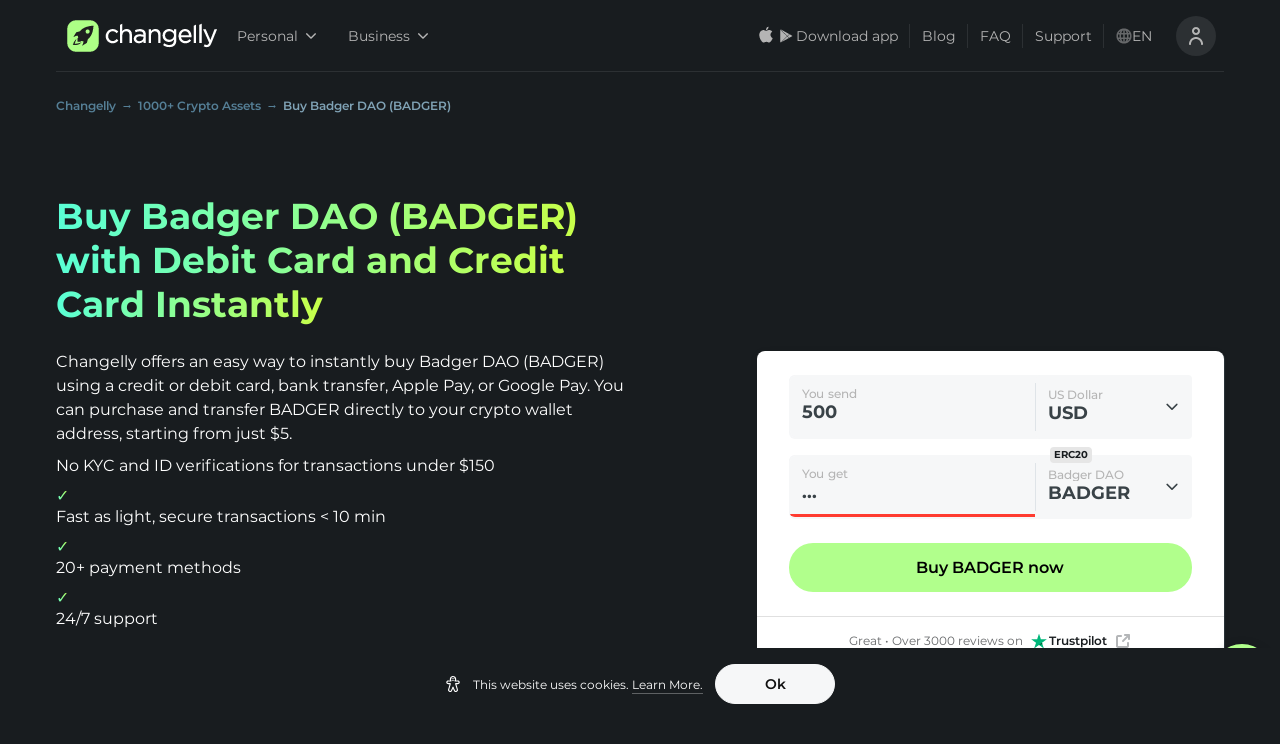

--- FILE ---
content_type: application/javascript
request_url: https://changelly.com/_next/static/chunks/37-b236126138982c54.js
body_size: 9675
content:
!function(){try{var e="undefined"!=typeof window?window:"undefined"!=typeof global?global:"undefined"!=typeof self?self:{},a=(new Error).stack;a&&(e._sentryDebugIds=e._sentryDebugIds||{},e._sentryDebugIds[a]="b23c3778-ac5b-446f-952e-20a975a583d1",e._sentryDebugIdIdentifier="sentry-dbid-b23c3778-ac5b-446f-952e-20a975a583d1")}catch(e){}}(),(self.webpackChunk_N_E=self.webpackChunk_N_E||[]).push([[37],{92666:function(e,a,t){"use strict";var l=t(85893),_=(t(67294),t(45697)),n=t.n(_),s=t(98743);function r(e,a,t){return a in e?Object.defineProperty(e,a,{value:t,enumerable:!0,configurable:!0,writable:!0}):e[a]=t,e}function i(e,a){if(null==e)return{};var t,l,_=function(e,a){if(null==e)return{};var t,l,_={},n=Object.keys(e);for(l=0;l<n.length;l++)t=n[l],a.indexOf(t)>=0||(_[t]=e[t]);return _}(e,a);if(Object.getOwnPropertySymbols){var n=Object.getOwnPropertySymbols(e);for(l=0;l<n.length;l++)t=n[l],a.indexOf(t)>=0||Object.prototype.propertyIsEnumerable.call(e,t)&&(_[t]=e[t])}return _}var o={id:n().string.isRequired},g=function(e){var a=e.id,t=e.messages,_=i(e,["id","messages"]);return(0,l.jsx)(s.ZP,function(e){for(var a=1;a<arguments.length;a++){var t=null!=arguments[a]?arguments[a]:{},l=Object.keys(t);"function"===typeof Object.getOwnPropertySymbols&&(l=l.concat(Object.getOwnPropertySymbols(t).filter((function(e){return Object.getOwnPropertyDescriptor(t,e).enumerable})))),l.forEach((function(a){r(e,a,t[a])}))}return e}({id:a,messages:t},_))};g.propTypes=o,a.Z=g},38132:function(e,a,t){"use strict";t.d(a,{Z:function(){return D},J:function(){return N}});var l=t(85893),_=t(67294),n=t(14416),s=t(94184),r=t.n(s),i=t(45697),o=t.n(i),g=t(44315),f=t(54685),y=t(74648),S=t(94706),u=t(17866),c=t.n(u),d=t(51359),m=t.n(d),p=t(27019),b=JSON.parse('{"US":["America","USA"],"GB":["United Kingdom","UK"]}'),h=JSON.parse('{"AL":"Alabama","AK":"Alaska","AZ":"Arizona","AR":"Arkansas","CA":"California","CO":"Colorado","CT":"Connecticut","DE":"Delaware","FL":"Florida","GA":"Georgia","HI":"Hawaii","ID":"Idaho","IL":"Illinois","IN":"Indiana","IA":"Iowa","KS":"Kansas","KY":"Kentucky","LA":"Louisiana","ME":"Maine","MD":"Maryland","MA":"Massachusetts","MI":"Michigan","MN":"Minnesota","MS":"Mississippi","MO":"Missouri","MT":"Montana","NE":"Nebraska","NV":"Nevada","NH":"New Hampshire","NJ":"New Jersey","NM":"New Mexico","NY":"New York","NC":"North Carolina","ND":"North Dakota","OH":"Ohio","OK":"Oklahoma","OR":"Oregon","PA":"Pennsylvania","RI":"Rhode Island","SC":"South Carolina","SD":"South Dakota","TN":"Tennessee","TX":"Texas","UT":"Utah","VT":"Vermont","VA":"Virginia","WA":"Washington","WV":"West Virginia","WI":"Wisconsin","WY":"Wyoming","DC":"District of Columbia","AS":"American Samoa","GU":"Guam","MP":"Northern Mariana Islands","PR":"Puerto Rico","UM":"United States Minor Outlying Islands","VI":"U.S. Virgin Islands"}'),v=t(24650);function C(e,a){(null==a||a>e.length)&&(a=e.length);for(var t=0,l=new Array(a);t<a;t++)l[t]=e[t];return l}function M(e){return function(e){if(Array.isArray(e))return C(e)}(e)||function(e){if("undefined"!==typeof Symbol&&null!=e[Symbol.iterator]||null!=e["@@iterator"])return Array.from(e)}(e)||function(e,a){if(!e)return;if("string"===typeof e)return C(e,a);var t=Object.prototype.toString.call(e).slice(8,-1);"Object"===t&&e.constructor&&(t=e.constructor.name);if("Map"===t||"Set"===t)return Array.from(t);if("Arguments"===t||/^(?:Ui|I)nt(?:8|16|32)(?:Clamped)?Array$/.test(t))return C(e,a)}(e)||function(){throw new TypeError("Invalid attempt to spread non-iterable instance.\\nIn order to be iterable, non-array objects must have a [Symbol.iterator]() method.")}()}var N=function(){var e=arguments.length>0&&void 0!==arguments[0]?arguments[0]:"";return(0,l.jsx)("div",{className:r()(c().flagIcon,c().additionalStyles,c()[e.toLowerCase()])})};function A(e){var a=arguments.length>1&&void 0!==arguments[1]?arguments[1]:null,t={label:p[e],value:e,icon:N(e),searchTags:b[e]};return a&&(t.category=a),t}var k=Object.keys(p).map((function(e){return A(e)})),T=Object.keys(h).map((function(e){var a=h[e];return{label:(0,l.jsx)("span",{className:m().state,children:a}),value:e,searchTags:[a,e]}})),I=["US","GB","AU","FR","DE"].map((function(e){return A(e,"popular")})),U={country:o().string.isRequired,userState:o().string.isRequired,onChange:o().func.isRequired,onChangeState:o().func.isRequired,forwardRef:o().node,forwardRefStateSelector:o().node,isVisible:o().bool,toggleVisible:o().func,withStateSelector:o().bool,isHorizontal:o().bool,error:o().string,buttonClassName:o().string},w=function(e){var a=e.country,t=e.error,s=e.userState,i=e.onChange,o=e.forwardRef,u=e.isVisible,c=e.toggleVisible,d=e.onChangeState,b=e.forwardRefStateSelector,C=e.withStateSelector,U=e.isHorizontal,w=e.buttonClassName,D=(0,n.I0)(),G=(0,y.Z)(),R=(0,_.useState)(I),B=R[0],O=R[1];(0,_.useEffect)((function(){v.Z.global.countryWithStates===a&&D((0,f.Q_)(v.Z.global.state))}),[a]),(0,_.useEffect)((function(){var e=S.Z.getAllItems().ipcountry;if(e){var a=[A(e.toUpperCase(),"popular")].concat(M(B.filter((function(a){return a.value!==e.toUpperCase()})))).slice(0,5);O(a)}}),[]);var P=(0,_.useMemo)((function(){return M(B).concat(M(k))}),[B,k]);return(0,l.jsxs)("div",{className:r()(m().countrySelectorWrapper,{"is-horizontal":U}),children:[(0,l.jsx)(g.Z,{className:m().countrySelector,buttonClassName:w,error:t,forwardRef:o,sign:G("processing.country-residence"),isSearchable:!0,singleSelection:!0,list:P,value:a,label:p[a]||"Choose country",labelIcon:N(a),select:i,isVisible:u,toggleVisible:c,noAnimation:!0,"data-tnav":"country-selector",droplistProps:{"data-tnav":"country-selector-list"},categoriesSettings:{popular:{title:"Popular countries",isSearchable:!1},all:{title:"All countries"}}}),a===v.Z.global.countryWithStates&&C?(0,l.jsx)(g.Z,{className:m().stateSelector,error:t,buttonClassName:w,sign:"State",list:T,noAnimation:!0,isSearchable:!0,singleSelection:!0,value:s,label:h[s]||"State",select:d,forwardRef:b,"data-tnav":"state-selector",droplistProps:{"data-tnav":"state-selector-list"}}):null]})};w.propTypes=U,w.defaultProps={withStateSelector:!1,forwardRefStateSelector:null,forwardRef:null,isVisible:!1,toggleVisible:null,isHorizontal:!1,error:"",buttonClassName:""};var D=w},639:function(e,a,t){"use strict";var l=t(67294),_=t(14416),n=t(44908),s=t.n(n),r=t(59897),i=t(42685),o=t(54685);function g(e,a){(null==a||a>e.length)&&(a=e.length);for(var t=0,l=new Array(a);t<a;t++)l[t]=e[t];return l}function f(e){return function(e){if(Array.isArray(e))return g(e)}(e)||function(e){if("undefined"!==typeof Symbol&&null!=e[Symbol.iterator]||null!=e["@@iterator"])return Array.from(e)}(e)||function(e,a){if(!e)return;if("string"===typeof e)return g(e,a);var t=Object.prototype.toString.call(e).slice(8,-1);"Object"===t&&e.constructor&&(t=e.constructor.name);if("Map"===t||"Set"===t)return Array.from(t);if("Arguments"===t||/^(?:Ui|I)nt(?:8|16|32)(?:Clamped)?Array$/.test(t))return g(e,a)}(e)||function(){throw new TypeError("Invalid attempt to spread non-iterable instance.\\nIn order to be iterable, non-array objects must have a [Symbol.iterator]() method.")}()}var y="recent",S=function(e,a){i.Z.setItem("".concat(y,"_ticker_").concat(e),a.join(","))},u=function(e){var a=i.Z.getItem("".concat(y,"_ticker_").concat(e));return a?a.split(",").map((function(e){return e.trim().toLowerCase()})).filter((function(e){return Boolean(e)})):[]};function c(e,a,t){return s()(t.map((function(e){return e.toLowerCase()}))).filter((function(t){return function(t){var l=Object.prototype.hasOwnProperty.call(e,t);switch(a){case"crypto":case"cryptobuy":return l&&!e[t].isFiat;case"fiat":return l&&e[t].isFiat;default:return!1}}(t)})).slice(0,20)}a.Z=function(e){var a=(0,_.I0)(),t=(0,r.Z)((function(a){return{coinsMap:a.currencies.map,currencyList:a.app.recentCurrencies[e]||[]}})),n=t.coinsMap,s=t.currencyList,i=(0,l.useCallback)((function(t){a((0,o.If)(e,c(n,e,t)))}),[e,n]),g=(0,l.useCallback)((function(a){var t=u(e);t=Array.isArray(a)?f(a).concat(f(t)):[a].concat(f(t)),t=c(n,e,t),S(e,t),i(t)}),[e,n]);return(0,l.useEffect)((function(){s.length||i(u(e))}),[]),{addRecentCurrency:g,recentCurrencyList:s.slice(0,10)}}},42358:function(e,a,t){"use strict";t.d(a,{x:function(){return l}});var l=function(e,a){if(!e||!a)return null;var t=e.toUpperCase();return t===a.toUpperCase()?null:t}},44315:function(e,a,t){"use strict";var l=t(5152),_=t.n(l)()((function(){return t.e(3351).then(t.bind(t,13351))}),{loadableGenerated:{webpack:function(){return[13351]}},ssr:!0});a.Z=_},86995:function(e,a,t){"use strict";var l=t(85893),_=t(67294),n=t(45697),s=t.n(n),r=t(94184),i=t.n(r),o=t(5009),g=t(38557),f=t.n(g);function y(e,a,t){return a in e?Object.defineProperty(e,a,{value:t,enumerable:!0,configurable:!0,writable:!0}):e[a]=t,e}var S,u={children:s().oneOfType([s().node,s().arrayOf(s().node)]).isRequired,color:s().string,roundedSide:s().oneOf(Object.values(o.MF)),isUppercase:s().bool,className:s().string,dataTnav:s().string,size:s().string},c={color:"dark",roundedSide:o.MF.All,isUppercase:!0,className:"",dataTnav:"tag-comp",size:"medium"},d=(y(S={},o.MF.All,f().rounded),y(S,o.MF.Top,f().roundedTop),y(S,o.MF.Bottom,f().roundedBottom),S),m={dark:f().dark,light:f().light,primary:f().primary,blue:f().blue,azure:f().azure,purple:f().purple,gradient:f().gradient,pink:f().pink,lightGreen:f().lightGreen,yellow:f().yellow,orange:f().orange,skyBlue:f().skyBlue,vipGreen:f().vipGreen,pinkGradient:f().pinkGradient},p={medium:f().medium,large:f().large},b={center:f().center},h=function(e){var a=e.children,t=e.color,_=e.roundedSide,n=e.isUppercase,s=e.className,r=e.dataTnav,o=e.size,g=e.align;return(0,l.jsx)("span",{className:i()(f().tag,m[t],d[_],p[o],b[g],s,y({},f().uppercase,n)),"data-tnav":r,children:a})};h.propTypes=u,h.defaultProps=c,a.Z=_.memo(h)},55432:function(e,a,t){"use strict";t.d(a,{S:function(){return i}});var l=t(70794),_=["BIDR","BUSD","BUSDBNB","BUSDBSC","DAI","DGD","EOSDT","EUROC","EURS","EURST","EURT","FDUSD","FEI","FRAX","GUSD","IDRT","LUSDT","OUSD","PYUSD","TUSD","TUSDBSC","TUSDTRX","USDCAVAC","USDC","USDCARB","USDCBASE","USDCBSC","USDCMATIC","USDCOP","USDCSOL","USDCXLM","USDCTRX","USDJ","USDD","USDP","USDTON","USDTRX","USDTSOL","USDT","USDT20","USDTAVAC","USDTBSC","USDTXTZ","UST","USTLUNA","USNBT"],n=t(7826),s=t(95150),r=t(31660);function i(e){var a=e.from,t=e.to,i=e.rate,o=e.isFixedRate,g=e.isUpdating;if(!a||!t)return"...";var f=a,y=t,S=i,u=!0;_.includes(a.toUpperCase())&&(f=t,y=a,S=new l.Z(1).div(new l.Z(i)).toFixed(8),u=!0),("number"!==typeof i&&"string"!==typeof i||"0"===i||0===i||Number.isNaN(i)||"NaN"===S||"number"===typeof i&&!Number.isFinite(i))&&(S="...",u=!1);var c=o?"=":"~";if(g)S="...";else if(u&&!Number.isNaN(Number(S))){var d=new l.Z(S).isLessThan("0.00000001")?(0,r.bx)(String(S))+2:s.qO;S=(0,n._W)(S).toLocaleString("en-EN",{maximumFractionDigits:d})}return"1 ".concat(f.toUpperCase()," ").concat(c," ").concat(S," ").concat(y.toUpperCase())}},93448:function(e,a,t){"use strict";t.d(a,{Z:function(){return s}});var l=t(94706),_=t(17563),n=t(17098);function s(){var e=arguments.length>0&&void 0!==arguments[0]?arguments[0]:"web",a=_.parse(window.location.search),t=l.Z.getItem("ref_id")||a.merchant_id||"",s=l.Z.getItem("cje")||"",r=(0,n.U)(),i=r.deviceId,o=r.affiseData,g=r.clientId,f={gaClientId:g,refId:t,source:e,deviceId:i,affiseData:o};return s&&(f.cjevent=s),o&&(f.affiseData=o),f}},17866:function(e){e.exports={"additional-styles":"flagStyles_additional-styles__15tnN",additionalStyles:"flagStyles_additional-styles__15tnN","flag-icon":"flagStyles_flag-icon__9YlM_",flagIcon:"flagStyles_flag-icon__9YlM_",ad:"flagStyles_ad__zrtW3",ae:"flagStyles_ae__XsXPj",af:"flagStyles_af___GLMo",ag:"flagStyles_ag__Pmcax",ai:"flagStyles_ai___L2bV",al:"flagStyles_al__aGidN",am:"flagStyles_am___2O4l",ao:"flagStyles_ao__KGKQJ",aq:"flagStyles_aq__WAgjl",ar:"flagStyles_ar__PpJ_N",as:"flagStyles_as__989JC",at:"flagStyles_at__B_BlT",au:"flagStyles_au__oE2YH",aw:"flagStyles_aw___JBk3",ax:"flagStyles_ax__bbW3y",az:"flagStyles_az__Ut3Vn",ba:"flagStyles_ba__ci41X",bb:"flagStyles_bb__8_hzz",bd:"flagStyles_bd__UapWs",be:"flagStyles_be__vXpPl",bf:"flagStyles_bf__wz_oG",bg:"flagStyles_bg__Y_Yqn",bh:"flagStyles_bh__jhnv8",bi:"flagStyles_bi__98Ivp",bj:"flagStyles_bj__XL_d4",bl:"flagStyles_bl__taqlS",bm:"flagStyles_bm__tn4Lo",bn:"flagStyles_bn__snUSW",bo:"flagStyles_bo__dLwpb",bq:"flagStyles_bq__Skrfk",br:"flagStyles_br__3scSa",bs:"flagStyles_bs__aTCOW",bt:"flagStyles_bt__BaeTe",bv:"flagStyles_bv__THr_t",bw:"flagStyles_bw__06FSH",by:"flagStyles_by__PUu8s",bz:"flagStyles_bz___1EEs",ca:"flagStyles_ca__dH8yZ",cc:"flagStyles_cc__N_y9K",cd:"flagStyles_cd__WNjXC",cf:"flagStyles_cf__jNbpj",cg:"flagStyles_cg__c1K9q",ch:"flagStyles_ch__RgL2W",ci:"flagStyles_ci__PzsNf",ck:"flagStyles_ck___bcIn",cl:"flagStyles_cl__obkmS",cm:"flagStyles_cm__4_PCD",cn:"flagStyles_cn__7kxu6",co:"flagStyles_co__E1MDu",cr:"flagStyles_cr__FPr_I",cu:"flagStyles_cu__gsLYK",cv:"flagStyles_cv__WQJO8",cw:"flagStyles_cw__mXCyk",cx:"flagStyles_cx__wQuXZ",cy:"flagStyles_cy__KF0dl",cz:"flagStyles_cz__kpLcw",de:"flagStyles_de__2m_aG",dj:"flagStyles_dj__g6Nlq",dk:"flagStyles_dk__2GHp3",dm:"flagStyles_dm__K4DyH",do:"flagStyles_do__3Sq8V",dz:"flagStyles_dz__rEHLx",ec:"flagStyles_ec__YUoSy",ee:"flagStyles_ee__z66Ai",eg:"flagStyles_eg___x17T",eh:"flagStyles_eh__B_2DX",er:"flagStyles_er__18mrZ",es:"flagStyles_es__tRC9v",et:"flagStyles_et__eW9Br",fi:"flagStyles_fi__CisWW",eu:"flagStyles_eu__GlUwC",fm:"flagStyles_fm__9KevR",fk:"flagStyles_fk___Uqh5",fj:"flagStyles_fj__j1Jvp",fo:"flagStyles_fo__9uE3v",fr:"flagStyles_fr__fespb",gb:"flagStyles_gb__flNUx",ga:"flagStyles_ga__vLQOG",gd:"flagStyles_gd__5mef4",gf:"flagStyles_gf___8PTT",ge:"flagStyles_ge__hpYTn",gg:"flagStyles_gg__HbSUZ",gh:"flagStyles_gh__0SD29",gi:"flagStyles_gi__h4Eq1",gl:"flagStyles_gl__Gd_s4",gm:"flagStyles_gm__12aJR",gn:"flagStyles_gn__PbzEi",gp:"flagStyles_gp__w68UF",gr:"flagStyles_gr__W_8In",gs:"flagStyles_gs__wabUf",gt:"flagStyles_gt__ILqa9",gu:"flagStyles_gu__kRWeI",gq:"flagStyles_gq__w1TnY",gw:"flagStyles_gw__2dhlm",gy:"flagStyles_gy__TGIVm",hk:"flagStyles_hk__8LVcC",hm:"flagStyles_hm__GvVBJ",hr:"flagStyles_hr__g8amN",ht:"flagStyles_ht__o3iRe",hn:"flagStyles_hn__dgJrw",hu:"flagStyles_hu__HUCw8",id:"flagStyles_id__7mN_T",ie:"flagStyles_ie__U2Kgh",il:"flagStyles_il__OXZYh",im:"flagStyles_im__GXseq",in:"flagStyles_in__LLD2P",io:"flagStyles_io__2tQPw",iq:"flagStyles_iq__YXC93",ir:"flagStyles_ir__RU_ZC",is:"flagStyles_is__tYwee",it:"flagStyles_it__XTzNx",je:"flagStyles_je__UU1T2",jm:"flagStyles_jm__sG9U2",jo:"flagStyles_jo__24Hpt",jp:"flagStyles_jp__4dJZ6",ke:"flagStyles_ke__dkA8U",kg:"flagStyles_kg__7kUXz",kh:"flagStyles_kh__O91BR",ki:"flagStyles_ki__1eNH8",km:"flagStyles_km__KRTCU",kn:"flagStyles_kn__fWsYP",kp:"flagStyles_kp__Y4k0y",kr:"flagStyles_kr__yvGDD",kw:"flagStyles_kw__2GtOj",ky:"flagStyles_ky___jFoS",kz:"flagStyles_kz__oNMlY",la:"flagStyles_la__ho5pQ",lb:"flagStyles_lb__0HiPj",lc:"flagStyles_lc__8FNzA",li:"flagStyles_li__ZR2NI",lk:"flagStyles_lk__s39kz",lr:"flagStyles_lr__jFpGK",ls:"flagStyles_ls__Pc829",lt:"flagStyles_lt__C9zaa",lu:"flagStyles_lu__jRi4U",lv:"flagStyles_lv__QIX2y",ly:"flagStyles_ly__P4E7g",ma:"flagStyles_ma__kC_24",mc:"flagStyles_mc__2PWA9",md:"flagStyles_md__LzliC",me:"flagStyles_me__R_l7y",mf:"flagStyles_mf__MVdtm",mg:"flagStyles_mg__ieTf_",mh:"flagStyles_mh___V4fl",mk:"flagStyles_mk__egJkm",ml:"flagStyles_ml__4sMcY",mm:"flagStyles_mm__cTxb_",mn:"flagStyles_mn__3LQ9H",mo:"flagStyles_mo__3O1sC",mp:"flagStyles_mp__BgEWl",mq:"flagStyles_mq__zvT6Q",mr:"flagStyles_mr__KWM_I",ms:"flagStyles_ms__D1TIl",mt:"flagStyles_mt__5p_iZ",mu:"flagStyles_mu__Th4OP",mv:"flagStyles_mv__uy2DG",mw:"flagStyles_mw__9OHEm",mx:"flagStyles_mx__JkSNE",my:"flagStyles_my__nd1Sr",mz:"flagStyles_mz__T7_io",na:"flagStyles_na__BUUZp",nc:"flagStyles_nc__eBGEv",ne:"flagStyles_ne__Gmkuy",nf:"flagStyles_nf___fjAQ",ng:"flagStyles_ng__Pso8t",ni:"flagStyles_ni__r9_VW",nl:"flagStyles_nl__50R17",no:"flagStyles_no__d_VST",np:"flagStyles_np__XwFD2",nr:"flagStyles_nr__CGlpI",nu:"flagStyles_nu__An1i1",nz:"flagStyles_nz__fBVR3",om:"flagStyles_om__rhU2s",pa:"flagStyles_pa__vOB4i",pe:"flagStyles_pe__1LVWa",pf:"flagStyles_pf__rvvm7",pg:"flagStyles_pg__F3uQp",ph:"flagStyles_ph__GSHxb",pk:"flagStyles_pk__sgheb",pl:"flagStyles_pl__fpOlw",pm:"flagStyles_pm__mCc_6",pn:"flagStyles_pn__jlvkx",pr:"flagStyles_pr__THAgc",ps:"flagStyles_ps__i69mO",pt:"flagStyles_pt__DYwrq",pw:"flagStyles_pw__01_N8",py:"flagStyles_py__8RgDY",qa:"flagStyles_qa__EG5Vb",re:"flagStyles_re__h2hRw",ro:"flagStyles_ro__Gfou2",rs:"flagStyles_rs__zmI07",ru:"flagStyles_ru__Y6g4L",rw:"flagStyles_rw__yj8vO",sa:"flagStyles_sa__nGi0S",sb:"flagStyles_sb__9tbNv",sc:"flagStyles_sc__gqAP3",sd:"flagStyles_sd__GbRG6",se:"flagStyles_se__iSNDW",sg:"flagStyles_sg__bplcB",sh:"flagStyles_sh__A45g3",si:"flagStyles_si__0JisB",sj:"flagStyles_sj__eXu44",sk:"flagStyles_sk__jKCgI",sl:"flagStyles_sl__Fmx4I",sm:"flagStyles_sm__pPqtn",sn:"flagStyles_sn__wFZnK",so:"flagStyles_so__3as3W",sr:"flagStyles_sr__tOVPX",ss:"flagStyles_ss__bWoCx",st:"flagStyles_st__uTXzA",sv:"flagStyles_sv__mrT2K",sx:"flagStyles_sx__FQQQf",sy:"flagStyles_sy__avDjM",sz:"flagStyles_sz___Luu2",tc:"flagStyles_tc__cE6Ml",td:"flagStyles_td__BP3mp",tf:"flagStyles_tf__mDCdV",tg:"flagStyles_tg__5MAOG",th:"flagStyles_th__VqGSl",tj:"flagStyles_tj___qbpt",tk:"flagStyles_tk__3r_yj",tl:"flagStyles_tl__RcQhN",tm:"flagStyles_tm__n_agz",tn:"flagStyles_tn__M_fCH",to:"flagStyles_to__G2UqV",tr:"flagStyles_tr__LfNts",tt:"flagStyles_tt__I2XFH",tv:"flagStyles_tv__XfbPi",tw:"flagStyles_tw__VMEzV",tz:"flagStyles_tz__wKi_O",ua:"flagStyles_ua__6w6W3",ug:"flagStyles_ug__ouuqV",um:"flagStyles_um__Ni7_s",us:"flagStyles_us__zGGyh",uy:"flagStyles_uy__VpLWm",uz:"flagStyles_uz__9mMya",va:"flagStyles_va__J48Ro",vc:"flagStyles_vc__nVPFV",ve:"flagStyles_ve__1BtDg",vg:"flagStyles_vg__uVLF4",vi:"flagStyles_vi__xNED4",vn:"flagStyles_vn__v_WQA",vu:"flagStyles_vu__KnQkk",wf:"flagStyles_wf__DNxyz",ws:"flagStyles_ws__t4pHz",xk:"flagStyles_xk__XGdU8",ye:"flagStyles_ye__4x51e",yt:"flagStyles_yt__baD38",za:"flagStyles_za__FqaR4",zm:"flagStyles_zm__HV6e_",zw:"flagStyles_zw__sE_Kj"}},51359:function(e){e.exports={"country-selector-wrapper":"style_country-selector-wrapper__d8rpa",countrySelectorWrapper:"style_country-selector-wrapper__d8rpa","state-selector":"style_state-selector__vbxro",stateSelector:"style_state-selector__vbxro","label-container":"style_label-container__8f6v3",labelContainer:"style_label-container__8f6v3","country-selector":"style_country-selector__0Nqlh",countrySelector:"style_country-selector__0Nqlh","is-horizontal":"style_is-horizontal__uM_EV",isHorizontal:"style_is-horizontal__uM_EV",state:"style_state__vFpC_"}},38557:function(e){e.exports={tag:"style_tag__JvDKp",medium:"style_medium__xUeLJ",large:"style_large__p7Ocb",center:"style_center__2RaTL",uppercase:"style_uppercase__AVPHP",rounded:"style_rounded__a0Koz","rounded-bottom":"style_rounded-bottom__rbG6d",roundedBottom:"style_rounded-bottom__rbG6d","rounded-top":"style_rounded-top__anWma",roundedTop:"style_rounded-top__anWma",outlined:"style_outlined__QlmeA",dark:"style_dark__LwxMy",light:"style_light__MRnbh",primary:"style_primary__5Zy4p",blue:"style_blue__sznwN","sky-blue":"style_sky-blue__uWlLb",skyBlue:"style_sky-blue__uWlLb","vip-green":"style_vip-green__onDlD",vipGreen:"style_vip-green__onDlD",azure:"style_azure__Rp2cZ",purple:"style_purple__3Vvwj",pink:"style_pink__CWutA",orange:"style_orange__mc_MT","light-green":"style_light-green__eWKKO",lightGreen:"style_light-green__eWKKO",yellow:"style_yellow__IsKmL",gradient:"style_gradient__oV2Zv","pink-gradient":"style_pink-gradient__VlKum",pinkGradient:"style_pink-gradient__VlKum"}},27019:function(e){"use strict";e.exports=JSON.parse('{"AD":"Andorra","AE":"United Arab Emirates","AF":"Afghanistan","AG":"Antigua and Barbuda","AI":"Anguilla","AL":"Albania","AM":"Armenia","AN":"Netherlands Antilles","AO":"Angola","AQ":"Antarctica","AR":"Argentina","AS":"American Samoa","AT":"Austria","AU":"Australia","AW":"Aruba","AX":"\xc5land Islands","AZ":"Azerbaijan","BA":"Bosnia and Herzegovina","BB":"Barbados","BD":"Bangladesh","BE":"Belgium","BF":"Burkina Faso","BG":"Bulgaria","BH":"Bahrain","BI":"Burundi","BJ":"Benin","BL":"Saint Barth\xe9lemy","BM":"Bermuda","BN":"Brunei Darussalam","BO":"Bolivia","BQ":"Bonaire, Sint Eustatius and Saba","BR":"Brazil","BS":"Bahamas","BT":"Bhutan","BV":"Bouvet Island","BW":"Botswana","BY":"Belarus","BZ":"Belize","CA":"Canada","CC":"Cocos (Keeling) Islands ","CD":"Congo, the Democratic Republic","CF":"Central African Republic","CG":"Congo","CH":"Switzerland","CI":"C\xf4te d\'Ivoire","CK":"Cook Islands","CL":"Chile","CM":"Cameroon","CN":"China","CO":"Colombia","CR":"Costa Rica","CU":"Cuba","CV":"Cabo Verde","CW":"Cura\xe7ao","CX":"Christmas Island","CY":"Cyprus","CZ":"Czechia","DE":"Germany","DJ":"Djibouti","DK":"Denmark","DM":"Dominica","DO":"Dominican Republic","DZ":"Algeria","EC":"Ecuador","EE":"Estonia","EG":"Egypt","EH":"Western Sahara","ER":"Eritrea","ES":"Spain","ET":"Ethiopia","FI":"Finland","FJ":"Fiji","FK":"Falkland Islands [Malvinas]","FM":"Micronesia, Federated States of","FO":"Faroe Islands ","FR":"France","GA":"Gabon","GB":"United Kingdom","GD":"Grenada","GE":"Georgia","GF":"French Guiana","GG":"Guernsey","GH":"Ghana","GI":"Gibraltar","GL":"Greenland","GM":"Gambia ","GN":"Guinea","GP":"Guadeloupe","GQ":"Equatorial Guinea","GR":"Greece","GS":"South Georgia and the South Sandwich Islands","GT":"Guatemala","GU":"Guam","GW":"Guinea-Bissau","GY":"Guyana","HK":"Hong Kong","HM":"Heard Island and McDonald Islands","HN":"Honduras","HR":"Croatia","HT":"Haiti","HU":"Hungary","ID":"Indonesia","IE":"Ireland","IL":"Israel","IM":"Isle of Man","IN":"India","IO":"British Indian Ocean Territory","IQ":"Iraq","IR":"Iran, Islamic Republic of","IS":"Iceland","IT":"Italy","JE":"Jersey","JM":"Jamaica","JO":"Jordan","JP":"Japan","KE":"Kenya","KG":"Kyrgyzstan","KH":"Cambodia","KI":"Kiribati","KM":"Comoros","KN":"Saint Kitts and Nevis","KP":"Korea, Democratic People\'s Republic of","KR":"Korea, Republic of","KW":"Kuwait","KY":"Cayman Islands","KZ":"Kazakhstan","LA":"Lao People\'s Democratic Republic","LB":"Lebanon","LC":"Saint Lucia","LI":"Liechtenstein","LK":"Sri Lanka","LR":"Liberia","LS":"Lesotho","LT":"Lithuania","LU":"Luxembourg","LV":"Latvia","LY":"Libya","MA":"Morocco","MC":"Monaco","MD":"Moldova, Republic of","ME":"Montenegro","MF":"Saint Martin (French part)","MG":"Madagascar","MH":"Marshall Islands","MK":"Republic of North Macedonia","ML":"Mali","MM":"Myanmar","MN":"Mongolia","MO":"Macao","MP":"Northern Mariana Islands","MQ":"Martinique","MR":"Mauritania","MS":"Montserrat","MT":"Malta","MU":"Mauritius","MV":"Maldives","MW":"Malawi","MX":"Mexico","MY":"Malaysia","MZ":"Mozambique","NA":"Namibia","NC":"New Caledonia","NE":"Niger","NF":"Norfolk Island","NG":"Nigeria","NI":"Nicaragua","NL":"Netherlands","NO":"Norway","NP":"Nepal","NR":"Nauru","NU":"Niue","NZ":"New Zealand","OM":"Oman","PA":"Panama","PE":"Peru","PF":"French Polynesia","PG":"Papua New Guinea","PH":"Philippines (the)","PK":"Pakistan","PL":"Poland","PM":"Saint Pierre and Miquelon","PN":"Pitcairn","PR":"Puerto Rico","PS":"Palestine, State of","PT":"Portugal","PW":"Palau","PY":"Paraguay","QA":"Qatar","RE":"R\xe9union","RO":"Romania","RS":"Serbia","RU":"Russian Federation","RW":"Rwanda","SA":"Saudi Arabia","SB":"Solomon Islands","SC":"Seychelles","SD":"Sudan","SE":"Sweden","SG":"Singapore","SH":"Saint Helena, Ascension and Tristan da Cunha","SI":"Slovenia","SJ":"Svalbard and Jan Mayen","SK":"Slovakia","SL":"Sierra Leone","SM":"San Marino","SN":"Senegal","SO":"Somalia","SR":"Suriname","SS":"South Sudan","ST":"Sao Tome and Principe","SV":"El Salvador","SX":"Sint Maarten (Dutch part)","SY":"Syrian Arab Republic","SZ":"Eswatini","TC":"Turks and Caicos Islands","TD":"Chad","TF":"French Southern Territories","TG":"Togo","TH":"Thailand","TJ":"Tajikistan","TK":"Tokelau","TL":"Timor-Leste","TM":"Turkmenistan","TN":"Tunisia","TO":"Tonga","TR":"Turkey","TT":"Trinidad and Tobago","TV":"Tuvalu","TW":"Taiwan","TZ":"Tanzania, United Republic of","UA":"Ukraine","UG":"Uganda","UM":"United States Minor Outlying Islands","US":"United States of America","UY":"Uruguay","UZ":"Uzbekistan","VA":"Holy See","VC":"Saint Vincent and the Grenadines","VE":"Venezuela, Bolivarian Republic of","VG":"Virgin Islands (British)","VI":"Virgin Islands (U.S.)","VN":"Viet Nam","VU":"Vanuatu","WF":"Wallis and Futuna","WS":"Samoa","YE":"Yemen","YT":"Mayotte","ZA":"South Africa","ZM":"Zambia","ZW":"Zimbabwe"}')}}]);

--- FILE ---
content_type: image/svg+xml
request_url: https://changelly.com/_next/static/images/external-link-ico-530ac9f41de8156efa51813b7d9e4067.svg
body_size: -304
content:
<svg width="16" height="16" fill="none" xmlns="http://www.w3.org/2000/svg"><path d="M12 15H3c-1.1 0-2-.9-2-2V4c0-1.1.9-2 2-2h3c.6 0 1 .4 1 1s-.4 1-1 1H3v9h9v-3c0-.6.4-1 1-1s1 .4 1 1v3c0 1.1-.9 2-2 2Zm2.9-13.4c-.1-.2-.3-.4-.5-.5-.1-.1-.3-.1-.4-.1h-4c-.6 0-1 .4-1 1s.4 1 1 1h1.6L7.3 7.3c-.4.4-.4 1 0 1.4.2.2.4.3.7.3.3 0 .5-.1.7-.3L13 4.4V6c0 .6.4 1 1 1s1-.4 1-1V2c0-.1 0-.3-.1-.4Z" fill="#B4B6B8"/></svg>

--- FILE ---
content_type: application/javascript
request_url: https://changelly.com/_next/static/FcvPvVIzxAar0UsMOxDlH/_ssgManifest.js
body_size: 209
content:
self.__SSG_MANIFEST=new Set(["\u002F403","\u002F404","\u002Fapi-keys-request","\u002Fborrow","\u002Fcompetent-authorities","\u002Fdeleted-user","\u002Fdevelopers","\u002Fhow-it-works","\u002Fmobileapp","\u002Fpagespeed-lab","\u002Fpress","\u002Freviews","\u002Ftest-widget","\u002Fabout","\u002Fsell","\u002Fpartners","\u002Fall-coins-buy","\u002Fall-coins-exchange","\u002Fcrashcourse","\u002Fmailinglists","\u002Frecover","\u002Fbusiness\u002Fearn","\u002Fsubscription-page","\u002Ftrade-crypto","\u002Fauth","\u002Fbuy-crypto","\u002Fsell-crypto","\u002F","\u002Fearn\u002Ftools","\u002Ffaq-old","\u002Fearn\u002Fpayouts","\u002Fmobile-only\u002Ffaq","\u002Fearn\u002Fstatistics","\u002Fmobile-only\u002Fterms-of-use","\u002Fterms-of-use","\u002Fhistory","\u002Fprofile","\u002Fdirect-buy","\u002Faml-kyc","\u002Fapi-for-partners\u002Ffiat-api","\u002Fapi-for-partners","\u002Fbusiness\u002Fdex-aggregator","\u002Fbusiness\u002Flistings","\u002Fbuy","\u002Fearn-terms-of-use","\u002Fearn\u002Ftools\u002Faffiliate-link","\u002Fearn\u002Ftools\u002Fbutton","\u002Fearn\u002Ftools\u002Ffiat-on-ramp","\u002Fearn\u002Ftools\u002Fwidget","\u002Fmobile-only\u002Faml-kyc","\u002Fmobile-only\u002Fprivacy-policy","\u002Fapi-for-partners\u002Fexchange-api","\u002Fprivacy-policy","\u002Fdecentralized-exchange","\u002Fprocessing","\u002Fwidget-app","\u002Fwidget-app\u002Fno-rev-share","\u002Fsupported-currencies","\u002Fprocessing-dex","\u002Fexchange\u002F[from]\u002F[to]\u002F[amount]","\u002Fexchange-pairs\u002F[coin]","\u002Fbuy-countries\u002F[coin]","\u002Fbuy\u002Ftransaction\u002F[id]","\u002Fbuy\u002F[crypto]\u002F[country]","\u002Fbuy\u002F[crypto]","\u002Fdirect-buy\u002Ftransaction\u002F[id]","\u002Fexchange\u002F[from]\u002F[to]","\u002Fexchange\u002F[from]","\u002Fprice\u002F[ticker]","\u002Ftrack\u002F[id]","\u002Ftransaction-dex\u002F[hash]"]);self.__SSG_MANIFEST_CB&&self.__SSG_MANIFEST_CB()

--- FILE ---
content_type: application/javascript
request_url: https://changelly.com/_next/static/FcvPvVIzxAar0UsMOxDlH/_buildManifest.js
body_size: 3515
content:
self.__BUILD_MANIFEST=function(s,c,a,t,e,i,n,b,r,d,f,o,u,p,h,k,g,l,j,y,m,x,w,v,_,q,I,B,F,L,z,A,D,E,M,N,S,T,U,C,P,G,H,J,K,O,Q,R,V,W,X,Y,Z,$,ss,cs,as,ts,es,is,ns,bs,rs,ds,fs){return{__rewrites:{beforeFiles:[{source:"/:nextInternalLocale(en|en\\-gb|es|ko|de|pt|ru|fr|zh|nl|se|it|pt\\-br)/widget-app/:path*",has:[{type:"query",key:"type",value:"no-rev-share"}],destination:"/:nextInternalLocale/widget-app/no-rev-share/:path*"}],afterFiles:[],fallback:[]},"/":[e,s,a,t,i,b,r,d,f,o,k,F,L,"static/css/cc612b9a2fc0612e.css","static/chunks/pages/index-180b1c815a8bc061.js"],"/403":[T,"static/chunks/pages/403-584cd2ea81f78f1e.js"],"/404":[T,"static/chunks/pages/404-390e44ae38af4910.js"],"/_error":[T,"static/chunks/pages/_error-3c80576a396248ab.js"],"/about":[K,"static/css/0f41aff821490513.css","static/chunks/pages/about-36e8806e5900d2dd.js"],"/all-coins-buy":[z,A,"static/chunks/pages/all-coins-buy-716122da704ebfa6.js"],"/all-coins-exchange":[z,A,"static/chunks/pages/all-coins-exchange-93c4977a86319100.js"],"/aml-kyc":[c,O,Q,"static/chunks/pages/aml-kyc-da397498cd73a038.js"],"/api-for-partners":[c,g,y,U,"static/css/b69671b1d5a8d82f.css","static/chunks/pages/api-for-partners-ceaa15765ebc7949.js"],"/api-for-partners/exchange-api":[c,g,y,U,"static/css/7c1abeee60e7d604.css","static/chunks/pages/api-for-partners/exchange-api-5f3d96fcbc2b48e3.js"],"/api-for-partners/fiat-api":[c,y,"static/css/88ec423c8ed6dbc6.css","static/chunks/pages/api-for-partners/fiat-api-cb55a2289a6ef60f.js"],"/api-keys-request":["static/css/5017571b9dd88cff.css","static/chunks/pages/api-keys-request-d6ecc27da2c2d5b1.js"],"/auth":[C,s,a,"static/chunks/5071-026f7895994ed35f.js","static/css/e238ce73aefa78fc.css","static/css/33aef96f826b6f2a.css","static/chunks/pages/auth-2291044046b32fa4.js"],"/borrow":["static/css/f6022fb4fed878cd.css","static/chunks/pages/borrow-ef5ff86498e6796e.js"],"/business/dex-aggregator":[c,g,y,U,"static/css/faa73676856c222b.css","static/chunks/pages/business/dex-aggregator-5942fed3617ec989.js"],"/business/earn":[y,"static/css/4dba6c211df4af8a.css","static/chunks/pages/business/earn-26669a47b9f2e9e3.js"],"/business/listings":[c,y,"static/css/e9219ba7357a1c10.css","static/chunks/pages/business/listings-7e8a01ebc2afd5aa.js"],"/buy":[c,e,u,g,s,a,t,i,n,p,h,l,m,w,v,_,D,R,V,"static/css/a2162a47a3eacaf2.css","static/chunks/pages/buy-aff692d93495aaf3.js"],"/buy/transaction/[id]":[a,l,m,_,D,W,X,"static/css/05b7911868546eff.css","static/chunks/pages/buy/transaction/[id]-49349727974d1d50.js"],"/buy/[crypto]":[c,e,u,s,a,t,i,b,r,d,f,o,p,k,h,x,q,I,E,M,"static/chunks/pages/buy/[crypto]-d65cacd23e6b3ef8.js"],"/buy/[crypto]/[country]":[c,e,u,s,a,t,i,b,r,d,f,o,p,k,h,x,q,I,E,M,"static/chunks/pages/buy/[crypto]/[country]-f89c03bbe3733653.js"],"/buy-countries/[coin]":[z,A,"static/chunks/pages/buy-countries/[coin]-fe6592d2428ff2b0.js"],"/buy-crypto":[e,s,a,t,i,b,r,d,f,o,k,F,L,"static/css/97a47617ae06140c.css","static/chunks/pages/buy-crypto-fbf50346cfd6f5da.js"],"/competent-authorities":["static/css/09cabd6f28a1d641.css","static/chunks/pages/competent-authorities-571480ed6b60065d.js"],"/crashcourse":[s,"static/css/082678184184d057.css","static/chunks/pages/crashcourse-db27ef4b1782ec89.js"],"/decentralized-exchange":[e,Y,s,t,i,F,L,Z,"static/css/a708a8080dbaf43a.css","static/chunks/pages/decentralized-exchange-39ef13b8de29cd73.js"],"/deleted-user":["static/css/d842fb5abeb25a9d.css","static/chunks/pages/deleted-user-6878705872be9b93.js"],"/developers":["static/chunks/3787-630b282a485224e8.js","static/css/d98022a4ccb26e2e.css","static/chunks/pages/developers-69f43ac9fd5b198f.js"],"/direct-buy":[g,"static/chunks/3283-9802108f84486d67.js",s,a,n,b,r,l,m,w,v,_,D,R,"static/css/eab29a78ff23cddc.css","static/chunks/pages/direct-buy-acc7f1baf3aaa0a0.js"],"/direct-buy/transaction/[id]":[c,u,a,h,l,m,_,D,W,X,"static/css/454222d34cb09080.css","static/chunks/pages/direct-buy/transaction/[id]-5708a839269e9f1f.js"],"/earn/payouts":[s,a,n,j,P,G,"static/css/5c5e5cdf837a6b5c.css","static/chunks/pages/earn/payouts-18518c00982547f2.js"],"/earn/statistics":[n,j,P,G,"static/css/7beebaa31d834b4c.css","static/chunks/pages/earn/statistics-625bebd9d06e5883.js"],"/earn/tools":[s,n,j,P,G,"static/css/6bb5c79d6e1b8280.css","static/chunks/pages/earn/tools-1e697cafbb5bb7fb.js"],"/earn/tools/affiliate-link":[c,s,a,j,N,S,"static/css/35526cf253146445.css","static/chunks/pages/earn/tools/affiliate-link-0c6037d5d38eaa08.js"],"/earn/tools/button":[c,s,a,n,j,N,S,H,J,"static/chunks/pages/earn/tools/button-90cc1000c0e98d42.js"],"/earn/tools/fiat-on-ramp":[c,s,a,n,j,N,S,H,J,"static/chunks/pages/earn/tools/fiat-on-ramp-57874a6a0ca3325f.js"],"/earn/tools/widget":[c,s,a,n,j,N,S,H,J,"static/chunks/pages/earn/tools/widget-6291041db914d6e9.js"],"/earn-terms-of-use":[c,"static/css/2a56f6f4655a3a57.css","static/chunks/pages/earn-terms-of-use-ddab6e2e6acd42e3.js"],"/exchange/[from]":[c,e,u,s,a,t,i,b,r,d,f,o,p,k,h,x,q,I,E,M,"static/chunks/pages/exchange/[from]-32676b7139c25102.js"],"/exchange/[from]/[to]":[c,e,u,s,a,t,i,b,r,d,f,o,p,k,h,x,q,I,E,M,"static/chunks/pages/exchange/[from]/[to]-8d0ebd5abc0efdf0.js"],"/exchange/[from]/[to]/[amount]":["static/chunks/pages/exchange/[from]/[to]/[amount]-9c2623f1b73f9445.js"],"/exchange-pairs/[coin]":[z,A,"static/chunks/pages/exchange-pairs/[coin]-1082be81762621b9.js"],"/faq-old":[$,ss,"static/chunks/pages/faq-old-e2e01e200befc2c7.js"],"/history":[s,a,cs,as,"static/css/519d7cfe46742079.css","static/chunks/pages/history-30e0c5ea48b2da5b.js"],"/how-it-works":["static/css/160dc37ced9dc278.css","static/chunks/pages/how-it-works-0b827bf23bd34cfb.js"],"/mailinglists":[s,"static/css/ebf62526d6ada37a.css","static/chunks/pages/mailinglists-6b66337467bdf3d1.js"],"/mobile-only/aml-kyc":[c,O,Q,"static/chunks/pages/mobile-only/aml-kyc-43b39fdef4f4bdff.js"],"/mobile-only/faq":[$,ss,"static/chunks/pages/mobile-only/faq-01ad39e89317f2dc.js"],"/mobile-only/privacy-policy":[c,ts,es,"static/chunks/pages/mobile-only/privacy-policy-fb583b9c62298f76.js"],"/mobile-only/terms-of-use":[is,ns,"static/chunks/pages/mobile-only/terms-of-use-01b404ad1bc3755c.js"],"/mobileapp":["static/css/729f33e3af274cf6.css","static/chunks/pages/mobileapp-64b2a0a2df05f1f8.js"],"/pagespeed-lab":["static/chunks/pages/pagespeed-lab-d5797a1c94e4c757.js"],"/partners":[K,"static/css/dab1ee6cd87f432e.css","static/chunks/pages/partners-e880d213cefd550d.js"],"/press":["static/css/639ffb199d998d98.css","static/chunks/pages/press-c620fec300db8e2f.js"],"/price/[ticker]":[c,e,u,s,a,t,i,b,r,d,f,o,p,k,h,x,q,I,"static/css/bafdfee3b16b417a.css","static/chunks/pages/price/[ticker]-d535918b9054739b.js"],"/privacy-policy":[c,ts,es,"static/chunks/pages/privacy-policy-248a6914aa879046.js"],"/processing":[c,e,g,C,B,s,a,t,i,n,b,r,d,f,o,k,l,m,w,v,_,bs,V,"static/css/ea18c7148df1ae95.css","static/chunks/pages/processing-fcdace136f68b637.js"],"/processing-dex":[c,Y,"static/chunks/7294-d43c5205a2e1b5ab.js",s,a,t,n,d,p,l,Z,rs,"static/css/89cfc9bb68ed23a5.css","static/chunks/pages/processing-dex-c31f74b586a8d0de.js"],"/profile":[B,s,a,"static/css/7e0b8f9ae60a716c.css","static/chunks/pages/profile-a151d75675aea8c0.js"],"/recover":[s,"static/css/311e6d373119624b.css","static/chunks/pages/recover-16d34ae76229c57a.js"],"/reviews":["static/css/822330d41244252b.css","static/chunks/pages/reviews-97359c08b790bef5.js"],"/sell":["static/css/a9b426bf22c83d23.css","static/chunks/pages/sell-97a2d81cd1d86f74.js"],"/sell-crypto":[e,s,t,i,F,L,"static/css/c962e7cd1c58aa12.css","static/chunks/pages/sell-crypto-1b8839188b527aa8.js"],"/subscription-page":[s,"static/css/50f83d791ae5b699.css","static/chunks/pages/subscription-page-faca203308ad1384.js"],"/supported-currencies":[c,s,x,as,"static/css/8f01b4f5b1eb888d.css","static/chunks/pages/supported-currencies-03b6b891a12209af.js"],"/terms-of-use":[is,ns,"static/chunks/pages/terms-of-use-e851b08da604b39a.js"],"/test-widget":["static/chunks/pages/test-widget-bd698c5121247bd4.js"],"/track/[id]":[c,u,C,B,s,a,n,p,h,l,m,bs,cs,"static/css/71a245ea967bff99.css","static/chunks/pages/track/[id]-e2e076818bcccbe4.js"],"/trade-crypto":[s,"static/css/95edc04ea2c36e50.css","static/chunks/pages/trade-crypto-378c8ab0917dee8f.js"],"/transaction-dex/[hash]":[c,u,t,p,h,l,rs,"static/css/335384ef716eb669.css","static/chunks/pages/transaction-dex/[hash]-bc6039dbf0b47565.js"],"/widget-app":[c,e,g,B,s,a,t,i,n,b,r,d,f,o,w,v,ds,fs,"static/chunks/pages/widget-app-e912d62992567f3e.js"],"/widget-app/no-rev-share":[c,e,g,B,s,a,t,i,n,b,r,d,f,o,w,v,ds,fs,"static/chunks/pages/widget-app/no-rev-share-26c5037ca306dd08.js"],sortedPages:["/","/403","/404","/_app","/_error","/about","/all-coins-buy","/all-coins-exchange","/aml-kyc","/api-for-partners","/api-for-partners/exchange-api","/api-for-partners/fiat-api","/api-keys-request","/auth","/borrow","/business/dex-aggregator","/business/earn","/business/listings","/buy","/buy/transaction/[id]","/buy/[crypto]","/buy/[crypto]/[country]","/buy-countries/[coin]","/buy-crypto","/competent-authorities","/crashcourse","/decentralized-exchange","/deleted-user","/developers","/direct-buy","/direct-buy/transaction/[id]","/earn/payouts","/earn/statistics","/earn/tools","/earn/tools/affiliate-link","/earn/tools/button","/earn/tools/fiat-on-ramp","/earn/tools/widget","/earn-terms-of-use","/exchange/[from]","/exchange/[from]/[to]","/exchange/[from]/[to]/[amount]","/exchange-pairs/[coin]","/faq-old","/history","/how-it-works","/mailinglists","/mobile-only/aml-kyc","/mobile-only/faq","/mobile-only/privacy-policy","/mobile-only/terms-of-use","/mobileapp","/pagespeed-lab","/partners","/press","/price/[ticker]","/privacy-policy","/processing","/processing-dex","/profile","/recover","/reviews","/sell","/sell-crypto","/subscription-page","/supported-currencies","/terms-of-use","/test-widget","/track/[id]","/trade-crypto","/transaction-dex/[hash]","/widget-app","/widget-app/no-rev-share"]}}("static/chunks/9661-821ad3623e65cb26.js","static/chunks/7837-131d8a80d1d77282.js","static/chunks/8743-8a53a99b2629c09e.js","static/chunks/3468-9c3b5df9df0ce677.js","static/chunks/1041-e9d1611e870f3548.js","static/chunks/5424-62deac604f7f7ed5.js","static/chunks/6411-3ebfa7ae77d43f9e.js","static/css/63b38b0299bce77e.css","static/chunks/37-b236126138982c54.js","static/chunks/9779-204b834795b6ee9b.js","static/css/7eba2c104cb7555b.css","static/chunks/1104-c70d7513e3f89e61.js","static/chunks/6066-2c477f5650205846.js","static/chunks/5121-9ffbde06212ffea3.js","static/chunks/4238-24a4412dace660ec.js","static/chunks/3767-cfe2b1797100e8d6.js","static/chunks/5675-0228bbc2abd5aa29.js","static/chunks/5348-b23fed252b6bffd4.js","static/chunks/3089-34ff84a581d85a72.js","static/chunks/5721-907285acd6749b48.js","static/css/468c14a46347f37a.css","static/chunks/2590-a9703f12076507a1.js","static/css/0bd893cadce3d478.css","static/chunks/2509-6b0bb46681193925.js","static/chunks/7432-1fdabd62244606fc.js","static/css/34a53fda7eedfc2c.css","static/chunks/394-2fc48b249c84201c.js","static/chunks/6876-a31936b62292a029.js","static/css/cf3eeda7cab93f33.css","static/chunks/9665-84ea3e415dc6a991.js","static/chunks/9564-438e24d1fe4e0aaf.js","static/css/033066fbfae90b46.css","static/chunks/8601-3a276a84022de1a3.js","static/chunks/5052-836f889c15d7431f.js","static/css/e6ab7d41cee8355b.css","static/css/e94632ea8cc54fd8.css","static/chunks/3573-2911bcc19932cfe8.js","static/css/0df6b741079fb459.css","static/chunks/7125-0f1dd55b684c0e87.js","static/chunks/5656-b1f6265504bfa3a3.js","static/css/0c29504abdd3024f.css","static/chunks/9369-0eee75c6555cce65.js","static/chunks/6586-15b0746362dd2359.js","static/css/87927538c5d8d955.css","static/chunks/5587-66a56c6d69564593.js","static/chunks/2666-fa6f4f02797c60c8.js","static/css/18a502407f32c611.css","static/chunks/3482-59aeefb9268b9de6.js","static/chunks/998-517ed7c029c2413c.js","static/css/1aef4276d78eb3e3.css","static/chunks/2699-a5e0610cecac8a5d.js","static/chunks/1859-6a09d6727ad622ad.js","static/chunks/1170-40b9263ca498e5e9.js","static/chunks/1541-91256bce6dfeb071.js","static/css/29fc975d41c6869f.css","static/chunks/6271-cd7316f5b6238616.js","static/chunks/9037-239616eeaf0ca1dc.js","static/chunks/8148-b555e3c3097573e7.js","static/css/31a4e7c5dddf9536.css","static/chunks/1264-7b9d76f9dfaf0940.js","static/css/1bb9d53eeca51c44.css","static/chunks/7383-4496cd8db010125e.js","static/chunks/810-1909dceaa502b100.js","static/css/bcc1cf9e9065a17a.css","static/chunks/7091-ad48b8f80200b555.js"),self.__BUILD_MANIFEST_CB&&self.__BUILD_MANIFEST_CB();